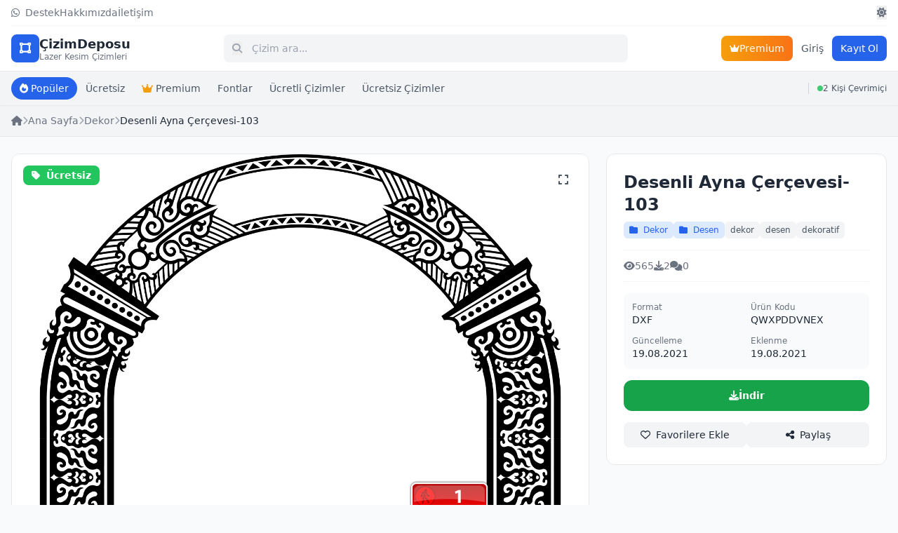

--- FILE ---
content_type: text/html; charset=utf-8
request_url: https://cizimdeposu.com/urun/desenli-ayna-cercevesi-103
body_size: 9021
content:
<!DOCTYPE html>
<html lang="tr">
<head>
    <meta charset="UTF-8">
    <meta name="viewport" content="width=device-width, initial-scale=1.0, maximum-scale=1.0, user-scalable=no">
    <title>Desenli Ayna Çerçevesi-103 - ÇizimDeposu</title>
    <meta name="description" content="Desenli Ayna Çerçevesi-103 Lazer Kesim Cnc Cdr Dxf Dosyası">
        <meta name="keywords" content=" Desenli Ayna Çerçevesi-103,cnc, lazer kesim, dxf, dosyası, dxf file, cdr file, lasercut, laser cut, lazercut">
        <link rel="canonical" href="https://cizimdeposu.com/urun/desenli-ayna-cercevesi-103">
    
    <!-- Open Graph -->
    <meta property="og:title" content="Desenli Ayna Çerçevesi-103">
    <meta property="og:description" content="Desenli Ayna Çerçevesi-103 Lazer Kesim Cnc Cdr Dxf Dosyası">
    <meta property="og:type" content="website">
    <meta property="og:url" content="https://cizimdeposu.com/urun/desenli-ayna-cercevesi-103">
        <meta property="og:image" content="https://cizimdeposu.com/dosyalar/onecikan/1604-901394-desenli-ayna-cercevesi-103.jpg">
        
    <!-- Tailwind CSS -->
    <script src="https://cdn.tailwindcss.com"></script>
    
    <!-- Font Awesome -->
    <link rel="stylesheet" href="https://cdnjs.cloudflare.com/ajax/libs/font-awesome/6.5.0/css/all.min.css">
    
    <!-- Tailwind Config -->
    <script>
        tailwind.config = {
            darkMode: 'class',
            theme: {
                extend: {
                    colors: {
                        primary: {
                            50: '#eff6ff',
                            100: '#dbeafe',
                            200: '#bfdbfe',
                            300: '#93c5fd',
                            400: '#60a5fa',
                            500: '#3b82f6',
                            600: '#2563eb',
                            700: '#1d4ed8',
                            800: '#1e40af',
                            900: '#1e3a8a',
                        }
                    }
                }
            }
        }
    </script>
    
    <style>
        /* Scrollbar gizle ama scroll çalışsın */
        .scrollbar-hide::-webkit-scrollbar { display: none; }
        .scrollbar-hide { -ms-overflow-style: none; scrollbar-width: none; }
        
        /* iOS için safe area */
        @supports (padding-bottom: env(safe-area-inset-bottom)) {
            .safe-bottom { padding-bottom: env(safe-area-inset-bottom); }
        }
        
        /* Touch cihazlar için hover durumunu kaldır */
        @media (hover: none) {
            .hover-none:hover { transform: none !important; }
        }
        
        /* Satır kesme */
        .line-clamp-1 {
            display: -webkit-box;
            -webkit-line-clamp: 1;
            -webkit-box-orient: vertical;
            overflow: hidden;
        }
        .line-clamp-2 {
            display: -webkit-box;
            -webkit-line-clamp: 2;
            -webkit-box-orient: vertical;
            overflow: hidden;
        }
    </style>
    
        <!-- Google Analytics -->
    <script async src="https://www.googletagmanager.com/gtag/js?id=G-5NDJBHP26C"></script>
    <script>
        window.dataLayer = window.dataLayer || [];
        function gtag(){dataLayer.push(arguments);}
        gtag('js', new Date());
        gtag('config', 'G-5NDJBHP26C');
    </script>
        
        <!-- AdSense Otomatik Reklamlar -->
    <script async src="https://pagead2.googlesyndication.com/pagead/js/adsbygoogle.js?client=ca-pub-0830369358056663"
     crossorigin="anonymous"></script>    </head>
<body class="bg-gray-50 dark:bg-gray-900 text-gray-800 dark:text-gray-200 transition-colors duration-300">

    <!-- Header -->
    <header class="sticky top-0 z-50 bg-white dark:bg-gray-800 shadow-sm">
        <div class="max-w-7xl mx-auto px-3 sm:px-4">
            <!-- Top Bar - Desktop Only -->
            <div class="hidden md:flex items-center justify-between py-2 text-sm border-b border-gray-100 dark:border-gray-700">
                <div class="flex items-center gap-4 text-gray-500 dark:text-gray-400">
                    <a href="https://wa.me/905461858588" target="_blank" class="hover:text-primary-600 transition-colors"><i class="fab fa-whatsapp mr-1"></i> Destek</a>
                    <a href="https://cizimdeposu.com/hakkimizda" class="hover:text-primary-600 transition-colors">Hakkımızda</a>
                    <a href="https://cizimdeposu.com/iletisim" class="hover:text-primary-600 transition-colors">İletişim</a>
                </div>
                <div class="flex items-center gap-4">
                    <button id="themeToggleDesktop" class="text-gray-500 hover:text-primary-600 transition-colors">
                        <i class="fas fa-sun dark:hidden"></i>
                        <i class="fas fa-moon hidden dark:inline"></i>
                    </button>
                </div>
            </div>
            
            <!-- Main Header -->
            <div class="flex items-center justify-between py-2.5 sm:py-3 gap-2 sm:gap-4">
                <!-- Logo -->
                <a href="https://cizimdeposu.com" class="flex items-center gap-2 flex-shrink-0">
                    <div class="w-9 h-9 sm:w-10 sm:h-10 bg-primary-600 rounded-lg flex items-center justify-center">
                        <i class="fas fa-vector-square text-white text-base sm:text-lg"></i>
                    </div>
                    <div class="hidden xs:block sm:block">
                        <span class="text-base sm:text-lg font-bold text-gray-800 dark:text-white">ÇizimDeposu</span>
                        <span class="hidden sm:block text-xs text-gray-500 dark:text-gray-400 -mt-1">Lazer Kesim Çizimleri</span>
                    </div>
                </a>

                <!-- Search Bar -->
                <div class="flex-1 max-w-xl min-w-0">
                    <form action="https://cizimdeposu.com/ara" method="GET" class="relative">
                        <input type="text" name="q" placeholder="Çizim ara..." 
                               value=""
                               class="w-full pl-9 sm:pl-10 pr-3 sm:pr-4 py-2 sm:py-2.5 bg-gray-100 dark:bg-gray-700 border-0 rounded-lg text-sm focus:ring-2 focus:ring-primary-500 focus:outline-none">
                        <button type="submit" class="absolute left-3 top-1/2 -translate-y-1/2 text-gray-400 text-sm">
                            <i class="fas fa-search"></i>
                        </button>
                    </form>
                </div>

                <!-- Right Actions -->
                <div class="flex items-center gap-1.5 sm:gap-2 flex-shrink-0">
                    <!-- Mobile Theme Toggle -->
                    <button id="themeToggleMobile" class="md:hidden w-9 h-9 flex items-center justify-center rounded-lg bg-gray-100 dark:bg-gray-700 text-gray-600 dark:text-gray-300">
                        <i class="fas fa-sun dark:hidden"></i>
                        <i class="fas fa-moon hidden dark:inline"></i>
                    </button>
                    
                    <!-- Premium Button - Desktop -->
                    <a href="https://cizimdeposu.com/premium" class="hidden sm:flex items-center gap-1.5 px-3 py-2 bg-gradient-to-r from-amber-500 to-orange-500 text-white text-sm rounded-lg font-medium hover:shadow-lg transition-all">
                        <i class="fas fa-crown text-xs"></i>
                        <span>Premium</span>
                    </a>

                                        <!-- Auth Buttons -->
                    <a href="https://cizimdeposu.com/giris" class="hidden sm:block px-3 py-2 text-sm text-gray-600 dark:text-gray-300 hover:text-primary-600 font-medium transition-colors">Giriş</a>
                    <a href="https://cizimdeposu.com/kayit" class="hidden sm:flex px-3 py-2 bg-primary-600 hover:bg-primary-700 text-white text-sm rounded-lg font-medium transition-colors">
                        Kayıt Ol
                    </a>
                                        
                    <!-- Mobile Menu Button -->
                    <button id="mobileMenuBtn" class="sm:hidden w-9 h-9 flex items-center justify-center rounded-lg bg-gray-100 dark:bg-gray-700 text-gray-600 dark:text-gray-300">
                        <i class="fas fa-bars"></i>
                    </button>
                </div>
            </div>
        </div>
        
        <!-- Categories Bar -->
        <div class="bg-gray-100 dark:bg-gray-700/50 border-t border-gray-200 dark:border-gray-700">
            <div class="max-w-7xl mx-auto px-3 sm:px-4">
                <div class="flex items-center justify-between py-2">
                    <div class="flex items-center gap-1.5 overflow-x-auto scrollbar-hide flex-1">
                        <a href="https://cizimdeposu.com?siralama=populer" class="flex-shrink-0 px-3 py-1.5 bg-primary-600 text-white text-xs sm:text-sm rounded-full font-medium whitespace-nowrap transition-colors">
                            <i class="fas fa-fire mr-1"></i>Popüler
                        </a>
                        <a href="https://cizimdeposu.com?filtre=ucretsiz" class="flex-shrink-0 px-3 py-1.5 text-gray-600 dark:text-gray-300 hover:bg-white dark:hover:bg-gray-600 text-xs sm:text-sm rounded-full transition-colors whitespace-nowrap">
                            Ücretsiz
                        </a>
                        <a href="https://cizimdeposu.com/premium" class="flex-shrink-0 px-3 py-1.5 text-gray-600 dark:text-gray-300 hover:bg-white dark:hover:bg-gray-600 text-xs sm:text-sm rounded-full transition-colors whitespace-nowrap">
                            <i class="fas fa-crown text-amber-500 mr-1"></i>Premium
                        </a>
                                                <a href="https://cizimdeposu.com/kategori/fontlar" class="flex-shrink-0 px-3 py-1.5 text-gray-600 dark:text-gray-300 hover:bg-white dark:hover:bg-gray-600 text-xs sm:text-sm rounded-full transition-colors whitespace-nowrap">
                            Fontlar                        </a>
                                                <a href="https://cizimdeposu.com/kategori/ucretli-cizimler" class="flex-shrink-0 px-3 py-1.5 text-gray-600 dark:text-gray-300 hover:bg-white dark:hover:bg-gray-600 text-xs sm:text-sm rounded-full transition-colors whitespace-nowrap">
                            Ücretli Çizimler                        </a>
                                                <a href="https://cizimdeposu.com/kategori/ucretsiz-cizimler" class="flex-shrink-0 px-3 py-1.5 text-gray-600 dark:text-gray-300 hover:bg-white dark:hover:bg-gray-600 text-xs sm:text-sm rounded-full transition-colors whitespace-nowrap">
                            Ücretsiz Çizimler                        </a>
                                            </div>
                    <!-- Online Sayısı - Desktop -->
                    <div class="hidden sm:flex items-center gap-1.5 pl-3 ml-3 border-l border-gray-300 dark:border-gray-600 flex-shrink-0">
                        <span class="w-2 h-2 bg-green-500 rounded-full animate-pulse"></span>
                        <span class="text-xs font-medium text-gray-600 dark:text-gray-300">2 Kişi Çevrimiçi</span>
                    </div>
                </div>
            </div>
        </div>
        
        <!-- Online Bar - Mobile Only -->
        <div class="sm:hidden bg-gradient-to-r from-green-500/10 to-emerald-500/10 dark:from-green-900/20 dark:to-emerald-900/20 border-t border-green-200 dark:border-green-800/30">
            <div class="max-w-7xl mx-auto px-3">
                <div class="flex items-center justify-center gap-2 py-1.5">
                    <span class="w-2 h-2 bg-green-500 rounded-full animate-pulse"></span>
                    <span class="text-xs font-medium text-green-700 dark:text-green-400">2 kişi online</span>
                    <span class="text-xs text-green-600/70 dark:text-green-500/70">(0 üye, 2 ziyaretçi)</span>
                </div>
            </div>
        </div>
    </header>

    <!-- Mobile Menu Overlay -->
    <div id="mobileMenu" class="fixed inset-0 z-50 hidden">
        <div class="absolute inset-0 bg-black/50" onclick="closeMobileMenu()"></div>
        <div class="absolute right-0 top-0 bottom-0 w-72 bg-white dark:bg-gray-800 shadow-xl transform transition-transform">
            <div class="p-4 border-b border-gray-200 dark:border-gray-700 flex items-center justify-between">
                <span class="font-bold text-lg">Menü</span>
                <button onclick="closeMobileMenu()" class="w-9 h-9 flex items-center justify-center rounded-lg hover:bg-gray-100 dark:hover:bg-gray-700">
                    <i class="fas fa-times"></i>
                </button>
            </div>
            <div class="p-4 space-y-2">
                                <a href="https://cizimdeposu.com/giris" onclick="closeMobileMenu()" class="flex items-center gap-3 p-3 rounded-lg hover:bg-gray-100 dark:hover:bg-gray-700 transition-colors">
                    <i class="fas fa-sign-in-alt text-gray-500 w-5"></i>
                    <span>Giriş Yap</span>
                </a>
                <a href="https://cizimdeposu.com/kayit" onclick="closeMobileMenu()" class="flex items-center gap-3 p-3 rounded-lg hover:bg-gray-100 dark:hover:bg-gray-700 transition-colors">
                    <i class="fas fa-user-plus text-gray-500 w-5"></i>
                    <span>Kayıt Ol</span>
                </a>
                                <a href="https://cizimdeposu.com/premium" onclick="closeMobileMenu()" class="flex items-center gap-3 p-3 rounded-lg bg-gradient-to-r from-amber-500 to-orange-500 text-white">
                    <i class="fas fa-crown w-5"></i>
                    <span>Premium Üyelik</span>
                </a>
                <hr class="my-3 border-gray-200 dark:border-gray-700">
                <a href="https://wa.me/905461858588" target="_blank" class="flex items-center gap-3 p-3 rounded-lg hover:bg-gray-100 dark:hover:bg-gray-700 transition-colors">
                    <i class="fab fa-whatsapp text-green-500 w-5"></i>
                    <span>WhatsApp Destek</span>
                </a>
                <a href="https://cizimdeposu.com/hakkimizda" onclick="closeMobileMenu()" class="flex items-center gap-3 p-3 rounded-lg hover:bg-gray-100 dark:hover:bg-gray-700 transition-colors">
                    <i class="fas fa-info-circle text-gray-500 w-5"></i>
                    <span>Hakkımızda</span>
                </a>
                <a href="https://cizimdeposu.com/iletisim" onclick="closeMobileMenu()" class="flex items-center gap-3 p-3 rounded-lg hover:bg-gray-100 dark:hover:bg-gray-700 transition-colors">
                    <i class="fas fa-envelope text-gray-500 w-5"></i>
                    <span>İletişim</span>
                </a>
            </div>
        </div>
    </div>

    <!-- Header Altı Reklam Alanı -->
            
    <!-- Header Üstü Reklam (Leaderboard) -->
        
    <!-- Breadcrumb -->
    <div class="bg-gray-100 dark:bg-gray-800 border-b border-gray-200 dark:border-gray-700">
        <div class="max-w-7xl mx-auto px-3 sm:px-4 py-2 sm:py-3">
            <nav class="flex items-center gap-1.5 sm:gap-2 text-xs sm:text-sm overflow-x-auto whitespace-nowrap scrollbar-hide"><a href="https://cizimdeposu.com" class="text-gray-500 hover:text-primary-600 flex-shrink-0"><i class="fas fa-home"></i></a><i class="fas fa-chevron-right text-gray-400 text-[10px] sm:text-xs flex-shrink-0"></i><a href="https://cizimdeposu.com" class="text-gray-500 hover:text-primary-600 flex-shrink-0">Ana Sayfa</a><i class="fas fa-chevron-right text-gray-400 text-[10px] sm:text-xs flex-shrink-0"></i><a href="https://cizimdeposu.com/kategori/dekor" class="text-gray-500 hover:text-primary-600 flex-shrink-0">Dekor</a><i class="fas fa-chevron-right text-gray-400 text-[10px] sm:text-xs flex-shrink-0"></i><span class="text-gray-800 dark:text-gray-200 font-medium truncate">Desenli Ayna Çerçevesi-103</span></nav>        </div>
    </div>

    <!-- Main Content -->
    <main class="max-w-7xl mx-auto px-3 sm:px-4 py-4 sm:py-6">
        <div class="grid lg:grid-cols-3 gap-4 sm:gap-6">
            
            <!-- Left Column - Images & Content -->
            <div class="lg:col-span-2 space-y-4 sm:space-y-6">
                
                <!-- Main Image -->
                <div class="bg-white dark:bg-gray-800 rounded-lg sm:rounded-xl border border-gray-200 dark:border-gray-700 overflow-hidden">
                    <div class="relative">
                        <img id="mainImage" src="https://cizimdeposu.com/dosyalar/onecikan/1604-901394-desenli-ayna-cercevesi-103.jpg" alt="Desenli Ayna Çerçevesi-103" class="w-full aspect-video object-contain bg-gray-100 dark:bg-gray-900">
                        
                        <!-- Badges -->
                        <div class="absolute top-2 sm:top-4 left-2 sm:left-4 flex flex-col gap-1.5 sm:gap-2">
                            <span class="px-2 sm:px-3 py-0.5 sm:py-1 bg-green-500 text-white text-xs sm:text-sm font-semibold rounded-lg">
                                <i class="fas fa-tag mr-1"></i> Ücretsiz                            </span>
                                                    </div>
                        
                        <!-- Zoom Button -->
                        <button onclick="openLightbox()" class="absolute top-2 sm:top-4 right-2 sm:right-4 w-8 h-8 sm:w-10 sm:h-10 bg-white/90 dark:bg-gray-800/90 rounded-lg flex items-center justify-center text-gray-600 dark:text-gray-300 hover:bg-white dark:hover:bg-gray-800 transition-colors">
                            <i class="fas fa-expand text-sm sm:text-base"></i>
                        </button>
                    </div>
                </div>

                <!-- Thumbnail Gallery -->
                
                <!-- Mobile: Product Info Card -->
                <div class="lg:hidden bg-white dark:bg-gray-800 rounded-lg sm:rounded-xl border border-gray-200 dark:border-gray-700 p-3 sm:p-4">
                    <!-- Title -->
                    <h1 class="text-lg sm:text-xl font-bold mb-2">Desenli Ayna Çerçevesi-103</h1>
                    
                    <!-- Category & Tags -->
                    <div class="flex flex-wrap items-center gap-1.5 sm:gap-2 mb-3">
                                                <a href="https://cizimdeposu.com/kategori/dekor" class="px-2 py-0.5 bg-primary-100 dark:bg-primary-900/30 text-primary-600 text-[10px] sm:text-xs rounded-md">
                            <i class="fas fa-folder mr-1"></i> Dekor                        </a>
                                                <a href="https://cizimdeposu.com/kategori/desen-cizimleri" class="px-2 py-0.5 bg-primary-100 dark:bg-primary-900/30 text-primary-600 text-[10px] sm:text-xs rounded-md">
                            <i class="fas fa-folder mr-1"></i> Desen                        </a>
                                                                        <a href="https://cizimdeposu.com/etiket/dekor" class="px-2 py-0.5 bg-gray-100 dark:bg-gray-700 text-gray-600 dark:text-gray-300 text-[10px] sm:text-xs rounded-md">
                            dekor                        </a>
                                                <a href="https://cizimdeposu.com/etiket/desen" class="px-2 py-0.5 bg-gray-100 dark:bg-gray-700 text-gray-600 dark:text-gray-300 text-[10px] sm:text-xs rounded-md">
                            desen                        </a>
                                                <a href="https://cizimdeposu.com/etiket/dekoratif" class="px-2 py-0.5 bg-gray-100 dark:bg-gray-700 text-gray-600 dark:text-gray-300 text-[10px] sm:text-xs rounded-md">
                            dekoratif                        </a>
                                            </div>

                    <!-- Stats -->
                    <div class="flex items-center gap-3 sm:gap-4 py-2 sm:py-3 border-y border-gray-100 dark:border-gray-700 mb-3">
                        <div class="flex items-center gap-1 text-xs sm:text-sm text-gray-500">
                            <i class="fas fa-eye"></i>
                            <span>565</span>
                        </div>
                        <div class="flex items-center gap-1 text-xs sm:text-sm text-gray-500">
                            <i class="fas fa-download"></i>
                            <span>2</span>
                        </div>
                        <div class="flex items-center gap-1 text-xs sm:text-sm text-gray-500">
                            <i class="fas fa-comments"></i>
                            <span>0</span>
                        </div>
                    </div>

                    <!-- Price -->
                    
                    <!-- File Info -->
                    <div class="bg-gray-50 dark:bg-gray-700/50 rounded-lg p-2.5 sm:p-3 mb-3">
                        <div class="grid grid-cols-2 gap-2 sm:gap-3 text-xs sm:text-sm">
                            <div>
                                <span class="text-gray-500 dark:text-gray-400 block text-[10px] sm:text-xs">Format</span>
                                <span class="font-medium">DXF</span>
                            </div>
                            <div>
                                <span class="text-gray-500 dark:text-gray-400 block text-[10px] sm:text-xs">Ürün Kodu</span>
                                <span class="font-medium">QWXPDDVNEX</span>
                            </div>
                            <div>
                                <span class="text-gray-500 dark:text-gray-400 block text-[10px] sm:text-xs">Güncelleme</span>
                                <span class="font-medium">19.08.2021</span>
                            </div>
                            <div>
                                <span class="text-gray-500 dark:text-gray-400 block text-[10px] sm:text-xs">Eklenme</span>
                                <span class="font-medium">19.08.2021</span>
                            </div>
                        </div>
                    </div>

                    <!-- Share & Wishlist -->
                    <div class="flex items-center gap-2">
                        <button onclick="toggleFavori(1604, this)" class="flex-1 py-2 bg-gray-100 dark:bg-gray-700 hover:bg-gray-200 dark:hover:bg-gray-600 rounded-lg text-xs sm:text-sm font-medium transition-colors">
                            <i class="far fa-heart mr-1"></i> Favorilere Ekle
                        </button>
                        <button onclick="shareProduct()" class="flex-1 py-2 bg-gray-100 dark:bg-gray-700 hover:bg-gray-200 dark:hover:bg-gray-600 rounded-lg text-xs sm:text-sm font-medium transition-colors">
                            <i class="fas fa-share-alt mr-1"></i> Paylaş
                        </button>
                    </div>
                </div>

                <!-- Product Description -->
                <div class="bg-white dark:bg-gray-800 rounded-lg sm:rounded-xl border border-gray-200 dark:border-gray-700 p-3 sm:p-4 md:p-6">
                    <h2 class="text-base sm:text-lg font-bold mb-3 sm:mb-4 flex items-center gap-2">
                        <i class="fas fa-info-circle text-primary-600"></i> Ürün Açıklaması
                    </h2>
                    <div class="prose prose-sm dark:prose-invert max-w-none text-gray-600 dark:text-gray-300 text-xs sm:text-sm">
                        <p><span style="font-size: 24px;">Desenli Ayna Çerçevesi-103 </span></p><p><span style="font-size: 24px;">Dosya Formatı Corel Draw Cdr V15</span></p>                    </div>
                    
                                    </div>

                <!-- Comments Section -->
                <div class="bg-white dark:bg-gray-800 rounded-lg sm:rounded-xl border border-gray-200 dark:border-gray-700 p-3 sm:p-4 md:p-6">
                    <h2 class="text-base sm:text-lg font-bold mb-3 sm:mb-4 flex items-center gap-2">
                        <i class="fas fa-comments text-primary-600"></i> Yorumlar 
                        <span class="text-xs sm:text-sm font-normal text-gray-500">(0)</span>
                    </h2>

                    <!-- Comment Form -->
                                        <div class="mb-4 sm:mb-6 p-4 bg-gray-50 dark:bg-gray-700/50 rounded-lg text-center">
                        <p class="text-sm text-gray-500 dark:text-gray-400 mb-2">Yorum yapmak için giriş yapmalısınız.</p>
                        <a href="https://cizimdeposu.com/giris?donecek=%2Furun%2Fdesenli-ayna-cercevesi-103" class="text-primary-600 hover:underline text-sm font-medium">Giriş Yap</a>
                    </div>
                    
                    <!-- Comments List -->
                                        <div class="text-center py-6 text-gray-500">
                        <i class="fas fa-comments text-3xl mb-2 opacity-50"></i>
                        <p class="text-sm">Henüz yorum yapılmamış. İlk yorumu siz yapın!</p>
                    </div>
                                    </div>
            </div>

            <!-- Right Column - Product Info (Desktop Only) -->
            <div class="hidden lg:block lg:col-span-1">
                <div class="bg-white dark:bg-gray-800 rounded-xl border border-gray-200 dark:border-gray-700 p-4 md:p-6 sticky top-24">
                    <!-- Title -->
                    <h1 class="text-xl md:text-2xl font-bold mb-2">Desenli Ayna Çerçevesi-103</h1>
                    
                    <!-- Category & Tags -->
                    <div class="flex flex-wrap items-center gap-2 mb-4">
                                                <a href="https://cizimdeposu.com/kategori/dekor" class="px-2 py-1 bg-primary-100 dark:bg-primary-900/30 text-primary-600 text-xs rounded-md hover:bg-primary-200 transition-colors">
                            <i class="fas fa-folder mr-1"></i> Dekor                        </a>
                                                <a href="https://cizimdeposu.com/kategori/desen-cizimleri" class="px-2 py-1 bg-primary-100 dark:bg-primary-900/30 text-primary-600 text-xs rounded-md hover:bg-primary-200 transition-colors">
                            <i class="fas fa-folder mr-1"></i> Desen                        </a>
                                                                        <a href="https://cizimdeposu.com/etiket/dekor" class="px-2 py-1 bg-gray-100 dark:bg-gray-700 text-gray-600 dark:text-gray-300 text-xs rounded-md hover:bg-gray-200 dark:hover:bg-gray-600 transition-colors">
                            dekor                        </a>
                                                <a href="https://cizimdeposu.com/etiket/desen" class="px-2 py-1 bg-gray-100 dark:bg-gray-700 text-gray-600 dark:text-gray-300 text-xs rounded-md hover:bg-gray-200 dark:hover:bg-gray-600 transition-colors">
                            desen                        </a>
                                                <a href="https://cizimdeposu.com/etiket/dekoratif" class="px-2 py-1 bg-gray-100 dark:bg-gray-700 text-gray-600 dark:text-gray-300 text-xs rounded-md hover:bg-gray-200 dark:hover:bg-gray-600 transition-colors">
                            dekoratif                        </a>
                                            </div>

                    <!-- Stats -->
                    <div class="flex items-center gap-4 py-3 border-y border-gray-100 dark:border-gray-700 mb-4">
                        <div class="flex items-center gap-1 text-sm text-gray-500">
                            <i class="fas fa-eye"></i>
                            <span>565</span>
                        </div>
                        <div class="flex items-center gap-1 text-sm text-gray-500">
                            <i class="fas fa-download"></i>
                            <span>2</span>
                        </div>
                        <div class="flex items-center gap-1 text-sm text-gray-500">
                            <i class="fas fa-comments"></i>
                            <span>0</span>
                        </div>
                    </div>

                    <!-- Price -->
                    
                    <!-- File Info -->
                    <div class="bg-gray-50 dark:bg-gray-700/50 rounded-lg p-3 mb-4">
                        <div class="grid grid-cols-2 gap-3 text-sm">
                            <div>
                                <span class="text-gray-500 dark:text-gray-400 block text-xs">Format</span>
                                <span class="font-medium">DXF</span>
                            </div>
                            <div>
                                <span class="text-gray-500 dark:text-gray-400 block text-xs">Ürün Kodu</span>
                                <span class="font-medium">QWXPDDVNEX</span>
                            </div>
                            <div>
                                <span class="text-gray-500 dark:text-gray-400 block text-xs">Güncelleme</span>
                                <span class="font-medium">19.08.2021</span>
                            </div>
                            <div>
                                <span class="text-gray-500 dark:text-gray-400 block text-xs">Eklenme</span>
                                <span class="font-medium">19.08.2021</span>
                            </div>
                        </div>
                    </div>

                    <!-- Action Buttons -->
                    <div class="space-y-2 mb-4">
                                                <a href="https://cizimdeposu.com/indir/QWXPDDVNEX" class="w-full py-3 bg-green-600 hover:bg-green-700 text-white rounded-xl font-semibold text-sm transition-colors flex items-center justify-center gap-2">
                            <i class="fas fa-download"></i>
                            İndir
                        </a>
                                            </div>

                    <!-- Share & Wishlist -->
                    <div class="flex items-center gap-2">
                        <button onclick="toggleFavori(1604, this)" class="flex-1 py-2 bg-gray-100 dark:bg-gray-700 hover:bg-gray-200 dark:hover:bg-gray-600 rounded-lg text-sm font-medium transition-colors">
                            <i class="far fa-heart mr-1"></i> Favorilere Ekle
                        </button>
                        <button onclick="shareProduct()" class="flex-1 py-2 bg-gray-100 dark:bg-gray-700 hover:bg-gray-200 dark:hover:bg-gray-600 rounded-lg text-sm font-medium transition-colors">
                            <i class="fas fa-share-alt mr-1"></i> Paylaş
                        </button>
                    </div>

                    <!-- Extra Buttons -->
                                    </div>
                
                <!-- Reklam: Ürün Detay Sidebar -->
                <div class="reklam-alani mt-4" data-reklam="13"><script async src="https://pagead2.googlesyndication.com/pagead/js/adsbygoogle.js?client=ca-pub-0830369358056663"
     crossorigin="anonymous"></script>
<!-- Kare Ürün Arası -->
<ins class="adsbygoogle"
     style="display:block"
     data-ad-client="ca-pub-0830369358056663"
     data-ad-slot="4082863435"
     data-ad-format="auto"
     data-full-width-responsive="true"></ins>
<script>
     (adsbygoogle = window.adsbygoogle || []).push({});
</script></div>            </div>
        </div>

        <!-- Related Products -->
                <section class="mt-6 sm:mt-8">
            <h2 class="text-base sm:text-lg font-bold mb-3 sm:mb-4 flex items-center gap-2">
                <i class="fas fa-th-large text-primary-600"></i> Benzer Çizimler
            </h2>
            <div class="grid grid-cols-2 sm:grid-cols-3 md:grid-cols-4 lg:grid-cols-5 gap-2 sm:gap-3 md:gap-4">
                                <a href="https://cizimdeposu.com/urun/ataturk-cizimleri-19-adet" class="group bg-white dark:bg-gray-800 rounded-lg sm:rounded-xl overflow-hidden border border-gray-200 dark:border-gray-700 hover:shadow-lg hover:border-primary-300 dark:hover:border-primary-600 transition-all active:scale-[0.98]">
                    <div class="relative aspect-[4/3] overflow-hidden bg-gray-100 dark:bg-gray-700">
                        <img src="https://cizimdeposu.com/dosyalar/onecikan/1633-354653-3.jpg" alt="Atatürk Çizimleri 19 Adet" class="w-full h-full object-cover group-hover:scale-105 transition-transform duration-300" loading="lazy">
                        <div class="absolute top-1.5 sm:top-2 left-1.5 sm:left-2">
                            <span class="px-1.5 sm:px-2 py-0.5 bg-green-500 text-white text-[10px] sm:text-xs font-semibold rounded">Ücretsiz</span>
                        </div>
                    </div>
                    <div class="p-2 sm:p-2.5">
                        <h3 class="font-medium text-xs sm:text-sm line-clamp-2 mb-1 sm:mb-1.5 group-hover:text-primary-600 transition-colors">Atatürk Çizimleri 19 Adet</h3>
                        <div class="flex items-center justify-between text-[10px] sm:text-xs text-gray-500 dark:text-gray-400">
                            <span><i class="fas fa-eye mr-0.5 sm:mr-1"></i>27.7K</span>
                            <span><i class="fas fa-download mr-0.5 sm:mr-1"></i>3.0K</span>
                        </div>
                    </div>
                </a>
                                <a href="https://cizimdeposu.com/urun/ataturk-vektor-arsivi" class="group bg-white dark:bg-gray-800 rounded-lg sm:rounded-xl overflow-hidden border border-gray-200 dark:border-gray-700 hover:shadow-lg hover:border-primary-300 dark:hover:border-primary-600 transition-all active:scale-[0.98]">
                    <div class="relative aspect-[4/3] overflow-hidden bg-gray-100 dark:bg-gray-700">
                        <img src="https://cizimdeposu.com/dosyalar/onecikan/200-508209-ata1.jpg" alt="Atatürk Vektör Arşivi" class="w-full h-full object-cover group-hover:scale-105 transition-transform duration-300" loading="lazy">
                        <div class="absolute top-1.5 sm:top-2 left-1.5 sm:left-2">
                            <span class="px-1.5 sm:px-2 py-0.5 bg-green-500 text-white text-[10px] sm:text-xs font-semibold rounded">Ücretsiz</span>
                        </div>
                    </div>
                    <div class="p-2 sm:p-2.5">
                        <h3 class="font-medium text-xs sm:text-sm line-clamp-2 mb-1 sm:mb-1.5 group-hover:text-primary-600 transition-colors">Atatürk Vektör Arşivi</h3>
                        <div class="flex items-center justify-between text-[10px] sm:text-xs text-gray-500 dark:text-gray-400">
                            <span><i class="fas fa-eye mr-0.5 sm:mr-1"></i>6.8K</span>
                            <span><i class="fas fa-download mr-0.5 sm:mr-1"></i>718</span>
                        </div>
                    </div>
                </a>
                                <a href="https://cizimdeposu.com/urun/ay-yildiz-ataturk" class="group bg-white dark:bg-gray-800 rounded-lg sm:rounded-xl overflow-hidden border border-gray-200 dark:border-gray-700 hover:shadow-lg hover:border-primary-300 dark:hover:border-primary-600 transition-all active:scale-[0.98]">
                    <div class="relative aspect-[4/3] overflow-hidden bg-gray-100 dark:bg-gray-700">
                        <img src="https://cizimdeposu.com/dosyalar/onecikan/201-668731-ay-yildiz-ataturk.png" alt="Ay Yıldız Atatürk" class="w-full h-full object-cover group-hover:scale-105 transition-transform duration-300" loading="lazy">
                        <div class="absolute top-1.5 sm:top-2 left-1.5 sm:left-2">
                            <span class="px-1.5 sm:px-2 py-0.5 bg-green-500 text-white text-[10px] sm:text-xs font-semibold rounded">Ücretsiz</span>
                        </div>
                    </div>
                    <div class="p-2 sm:p-2.5">
                        <h3 class="font-medium text-xs sm:text-sm line-clamp-2 mb-1 sm:mb-1.5 group-hover:text-primary-600 transition-colors">Ay Yıldız Atatürk</h3>
                        <div class="flex items-center justify-between text-[10px] sm:text-xs text-gray-500 dark:text-gray-400">
                            <span><i class="fas fa-eye mr-0.5 sm:mr-1"></i>5.7K</span>
                            <span><i class="fas fa-download mr-0.5 sm:mr-1"></i>472</span>
                        </div>
                    </div>
                </a>
                                <a href="https://cizimdeposu.com/urun/k-ataturk-imzasi" class="group bg-white dark:bg-gray-800 rounded-lg sm:rounded-xl overflow-hidden border border-gray-200 dark:border-gray-700 hover:shadow-lg hover:border-primary-300 dark:hover:border-primary-600 transition-all active:scale-[0.98]">
                    <div class="relative aspect-[4/3] overflow-hidden bg-gray-100 dark:bg-gray-700">
                        <img src="https://cizimdeposu.com/dosyalar/onecikan/1955-662459-k.ataturk-imzasi.png" alt="Kemal Atatürk İmzası" class="w-full h-full object-cover group-hover:scale-105 transition-transform duration-300" loading="lazy">
                        <div class="absolute top-1.5 sm:top-2 left-1.5 sm:left-2">
                            <span class="px-1.5 sm:px-2 py-0.5 bg-green-500 text-white text-[10px] sm:text-xs font-semibold rounded">Ücretsiz</span>
                        </div>
                    </div>
                    <div class="p-2 sm:p-2.5">
                        <h3 class="font-medium text-xs sm:text-sm line-clamp-2 mb-1 sm:mb-1.5 group-hover:text-primary-600 transition-colors">Kemal Atatürk İmzası</h3>
                        <div class="flex items-center justify-between text-[10px] sm:text-xs text-gray-500 dark:text-gray-400">
                            <span><i class="fas fa-eye mr-0.5 sm:mr-1"></i>5.6K</span>
                            <span><i class="fas fa-download mr-0.5 sm:mr-1"></i>490</span>
                        </div>
                    </div>
                </a>
                                <a href="https://cizimdeposu.com/urun/dunya-haritasi" class="group bg-white dark:bg-gray-800 rounded-lg sm:rounded-xl overflow-hidden border border-gray-200 dark:border-gray-700 hover:shadow-lg hover:border-primary-300 dark:hover:border-primary-600 transition-all active:scale-[0.98]">
                    <div class="relative aspect-[4/3] overflow-hidden bg-gray-100 dark:bg-gray-700">
                        <img src="https://cizimdeposu.com/dosyalar/onecikan/1864-153425-dunya-haritasi.png" alt="Dünya Haritası" class="w-full h-full object-cover group-hover:scale-105 transition-transform duration-300" loading="lazy">
                        <div class="absolute top-1.5 sm:top-2 left-1.5 sm:left-2">
                            <span class="px-1.5 sm:px-2 py-0.5 bg-green-500 text-white text-[10px] sm:text-xs font-semibold rounded">Ücretsiz</span>
                        </div>
                    </div>
                    <div class="p-2 sm:p-2.5">
                        <h3 class="font-medium text-xs sm:text-sm line-clamp-2 mb-1 sm:mb-1.5 group-hover:text-primary-600 transition-colors">Dünya Haritası</h3>
                        <div class="flex items-center justify-between text-[10px] sm:text-xs text-gray-500 dark:text-gray-400">
                            <span><i class="fas fa-eye mr-0.5 sm:mr-1"></i>5.4K</span>
                            <span><i class="fas fa-download mr-0.5 sm:mr-1"></i>396</span>
                        </div>
                    </div>
                </a>
                            </div>
        </section>
            </main>

    <!-- Mobile Fixed Buy Button -->
    <div class="fixed bottom-14 left-0 right-0 p-3 bg-white dark:bg-gray-800 border-t border-gray-200 dark:border-gray-700 md:hidden z-50 safe-bottom">
        <div class="flex gap-2">
                        <a href="https://cizimdeposu.com/indir/QWXPDDVNEX" class="flex-1 py-2.5 sm:py-3 bg-green-600 hover:bg-green-700 text-white rounded-xl font-semibold text-sm transition-colors flex items-center justify-center gap-2">
                <i class="fas fa-download"></i>
                İndir
            </a>
                    </div>
    </div>

    <!-- Bottom padding for mobile elements -->
    <div class="h-28 sm:h-32 md:hidden"></div>

    <script>
        // Image Gallery
        function changeImage(thumbnail, src) {
            const mainImage = document.getElementById('mainImage');
            mainImage.src = src;
            
            document.querySelectorAll('[onclick^="changeImage"]').forEach(btn => {
                btn.classList.remove('border-primary-500');
                btn.classList.add('border-gray-200', 'dark:border-gray-700');
            });
            thumbnail.classList.remove('border-gray-200', 'dark:border-gray-700');
            thumbnail.classList.add('border-primary-500');
        }

        // Share Product
        function shareProduct() {
            if (navigator.share) {
                navigator.share({
                    title: 'Desenli Ayna Çerçevesi-103',
                    text: 'Desenli Ayna Çerçevesi-103 Dosya Formatı Corel Draw Cdr V15',
                    url: window.location.href
                });
            } else {
                // Fallback: Copy to clipboard
                navigator.clipboard.writeText(window.location.href).then(() => {
                    showToast('Link kopyalandı!', 'success');
                });
            }
        }

        // Lightbox
        function openLightbox() {
            const mainImage = document.getElementById('mainImage');
            const lightbox = document.createElement('div');
            lightbox.className = 'fixed inset-0 bg-black/90 z-50 flex items-center justify-center p-4';
            lightbox.onclick = () => lightbox.remove();
            lightbox.innerHTML = `
                <button onclick="event.stopPropagation(); this.parentElement.remove()" class="absolute top-4 right-4 w-10 h-10 bg-white/10 hover:bg-white/20 rounded-full flex items-center justify-center text-white">
                    <i class="fas fa-times text-xl"></i>
                </button>
                <img src="${mainImage.src}" class="max-w-full max-h-full object-contain" onclick="event.stopPropagation()">
            `;
            document.body.appendChild(lightbox);
        }
    </script>

    <!-- Footer -->
    <footer class="bg-gray-900 text-gray-400 py-6 sm:py-8 mt-6 sm:mt-8">
        <div class="max-w-7xl mx-auto px-3 sm:px-4">
            <div class="grid grid-cols-2 md:grid-cols-4 gap-4 sm:gap-6 mb-6 sm:mb-8">
                <div class="col-span-2 md:col-span-1">
                    <div class="flex items-center gap-2 mb-2 sm:mb-3">
                        <div class="w-7 h-7 sm:w-8 sm:h-8 bg-primary-600 rounded-lg flex items-center justify-center">
                            <i class="fas fa-vector-square text-white text-xs sm:text-sm"></i>
                        </div>
                        <span class="font-bold text-white text-sm sm:text-base">ÇizimDeposu</span>
                    </div>
                    <p class="text-xs sm:text-sm mb-2 sm:mb-3">Lazer Kesim ve CNC çizimleri için Türkiye'nin en büyük arşivi.</p>
                    <div class="flex gap-2 sm:gap-3">
                                                                        <a href="https://wa.me/905461858588" target="_blank" class="w-7 h-7 sm:w-8 sm:h-8 bg-gray-800 hover:bg-green-600 rounded-lg flex items-center justify-center transition-colors">
                            <i class="fab fa-whatsapp text-xs sm:text-sm"></i>
                        </a>
                                                                                                                    </div>
                </div>
                <div>
                    <h4 class="text-white font-semibold mb-2 sm:mb-3 text-xs sm:text-sm">Kategoriler</h4>
                    <ul class="space-y-1.5 sm:space-y-2 text-xs sm:text-sm">
                                                <li><a href="https://cizimdeposu.com/kategori/fontlar" class="hover:text-white transition-colors">Fontlar</a></li>
                                                <li><a href="https://cizimdeposu.com/kategori/ucretli-cizimler" class="hover:text-white transition-colors">Ücretli Çizimler</a></li>
                                                <li><a href="https://cizimdeposu.com/kategori/ucretsiz-cizimler" class="hover:text-white transition-colors">Ücretsiz Çizimler</a></li>
                                            </ul>
                </div>
                <div>
                    <h4 class="text-white font-semibold mb-2 sm:mb-3 text-xs sm:text-sm">Sayfalar</h4>
                    <ul class="space-y-1.5 sm:space-y-2 text-xs sm:text-sm">
                        <li><a href="https://cizimdeposu.com/hakkimizda" class="hover:text-white transition-colors">Hakkımızda</a></li>
                        <li><a href="https://cizimdeposu.com/iletisim" class="hover:text-white transition-colors">İletişim</a></li>
                        <li><a href="https://cizimdeposu.com/blog" class="hover:text-white transition-colors">Blog</a></li>
                        <li><a href="https://cizimdeposu.com/sss" class="hover:text-white transition-colors">S.S.S.</a></li>
                    </ul>
                </div>
                <div>
                    <h4 class="text-white font-semibold mb-2 sm:mb-3 text-xs sm:text-sm">Yasal</h4>
                    <ul class="space-y-1.5 sm:space-y-2 text-xs sm:text-sm">
                        <li><a href="https://cizimdeposu.com/kullanim-sartlari" class="hover:text-white transition-colors">Kullanım Şartları</a></li>
                        <li><a href="https://cizimdeposu.com/gizlilik-politikasi" class="hover:text-white transition-colors">Gizlilik Politikası</a></li>
                        <li><a href="https://cizimdeposu.com/satis-sozlesmesi" class="hover:text-white transition-colors">Satış Sözleşmesi</a></li>
                    </ul>
                </div>
            </div>
            
            <!-- Newsletter -->
            <div class="bg-gray-800 rounded-lg p-4 sm:p-6 mb-6">
                <div class="flex flex-col md:flex-row items-center justify-between gap-4">
                    <div class="text-center md:text-left">
                        <h3 class="font-bold text-white text-sm sm:text-base mb-1">Yeni Çizimlerden Haberdar Ol</h3>
                        <p class="text-xs sm:text-sm text-gray-400">E-posta adresinizi bırakın, yeni çizimler eklendiğinde haber verelim.</p>
                    </div>
                    <form action="https://cizimdeposu.com/abone-ol" method="POST" class="flex flex-col sm:flex-row gap-2 w-full md:w-auto">
                        <input type="hidden" name="csrf_token" value="c3a522cab6c1ad64db4db4baa83f672730df3796423f6738066db4936a53738f">                        <input type="email" name="email" placeholder="E-posta adresiniz" required 
                               class="flex-1 md:w-64 px-3 sm:px-4 py-2 sm:py-2.5 bg-gray-700 border border-gray-600 rounded-lg text-xs sm:text-sm focus:ring-2 focus:ring-primary-500 focus:outline-none focus:border-transparent text-white placeholder-gray-400">
                        <button type="submit" class="px-4 sm:px-6 py-2 sm:py-2.5 bg-primary-600 hover:bg-primary-700 text-white rounded-lg font-medium text-xs sm:text-sm transition-colors whitespace-nowrap">
                            Abone Ol
                        </button>
                    </form>
                </div>
            </div>
            
            <div class="pt-4 sm:pt-6 border-t border-gray-800 flex flex-col sm:flex-row items-center justify-between gap-2 text-xs sm:text-sm">
                <p>&copy; 2026 ÇizimDeposu. Tüm hakları saklıdır.</p>
                <p class="text-gray-500">
                    
                    <span class="font-medium">3.9K</span> Çizim · 
                    <span class="font-medium">6.1K</span> Üye · 
                    <span class="font-medium">2.9M</span> İnceleme
                </p>
            </div>
            
                        <div class="pt-4 mt-4 border-t border-gray-800">
                <div class="flex flex-wrap items-center justify-center gap-4 text-xs">
                    <span class="text-gray-600">Sponsorlar:</span>
                                        <a href="https://cizimdeposu.com/api/reklam-tikla?id=1&redirect=https%3A%2F%2Fcizimdepom.com" target="_blank" rel="nofollow noopener sponsored" class="text-gray-400 hover:text-white transition-colors">
                        Cizimdepom.com                    </a>
                                    </div>
            </div>
                    </div>
    </footer>

    <!-- Mobile Bottom Navigation -->
    <nav class="fixed bottom-0 left-0 right-0 bg-white dark:bg-gray-800 border-t border-gray-200 dark:border-gray-700 md:hidden z-40 safe-bottom">
        <div class="flex items-center justify-around py-1.5 sm:py-2">
            <a href="https://cizimdeposu.com" class="flex flex-col items-center gap-0.5 py-1 px-3 text-gray-500">
                <i class="fas fa-home text-lg"></i>
                <span class="text-[10px]">Ana Sayfa</span>
            </a>
            <a href="https://cizimdeposu.com/ara" class="flex flex-col items-center gap-0.5 py-1 px-3 text-gray-500">
                <i class="fas fa-search text-lg"></i>
                <span class="text-[10px]">Ara</span>
            </a>
            <a href="https://cizimdeposu.com/premium" class="flex flex-col items-center gap-0.5 py-1 px-3 text-amber-500">
                <i class="fas fa-crown text-lg"></i>
                <span class="text-[10px]">Premium</span>
            </a>
            <a href="https://cizimdeposu.com/profil" class="flex flex-col items-center gap-0.5 py-1 px-3 text-gray-500">
                <i class="fas fa-user text-lg"></i>
                <span class="text-[10px]">Hesap</span>
            </a>
        </div>
    </nav>

    <!-- Bottom padding for mobile nav -->
    <div class="h-14 sm:h-16 md:hidden"></div>

    <!-- JavaScript -->
    <script>
        // Dark Mode Toggle
        function toggleTheme() {
            document.documentElement.classList.toggle('dark');
            localStorage.setItem('theme', document.documentElement.classList.contains('dark') ? 'dark' : 'light');
        }

        // Check saved theme
        if (localStorage.getItem('theme') === 'dark' || (!localStorage.getItem('theme') && window.matchMedia('(prefers-color-scheme: dark)').matches)) {
            document.documentElement.classList.add('dark');
        }

        document.getElementById('themeToggleDesktop')?.addEventListener('click', toggleTheme);
        document.getElementById('themeToggleMobile')?.addEventListener('click', toggleTheme);

        // Mobile Menu
        function openMobileMenu() {
            document.getElementById('mobileMenu').classList.remove('hidden');
            document.body.style.overflow = 'hidden';
        }
        
        function closeMobileMenu() {
            document.getElementById('mobileMenu').classList.add('hidden');
            document.body.style.overflow = '';
        }

        document.getElementById('mobileMenuBtn')?.addEventListener('click', openMobileMenu);

        // Smooth scroll
        document.querySelectorAll('a[href^="#"]').forEach(anchor => {
            anchor.addEventListener('click', function (e) {
                const href = this.getAttribute('href');
                if (href !== '#') {
                    const target = document.querySelector(href);
                    if (target) {
                        e.preventDefault();
                        closeMobileMenu();
                        target.scrollIntoView({ behavior: 'smooth' });
                    }
                }
            });
        });

        // Favori toggle
        async function toggleFavori(urunId, btn) {
            try {
                const response = await fetch('https://cizimdeposu.com/api/favori-toggle.php', {
                    method: 'POST',
                    headers: {
                        'Content-Type': 'application/json',
                    },
                    body: JSON.stringify({ urun_id: urunId })
                });
                
                const data = await response.json();
                
                if (data.durum) {
                    const icon = btn.querySelector('i');
                    if (data.favori) {
                        icon.classList.remove('far');
                        icon.classList.add('fas', 'text-red-500');
                    } else {
                        icon.classList.remove('fas', 'text-red-500');
                        icon.classList.add('far');
                    }
                } else {
                    if (data.mesaj === 'giris_gerekli') {
                        window.location.href = 'https://cizimdeposu.com/giris';
                    } else {
                        alert(data.mesaj);
                    }
                }
            } catch (error) {
                console.error('Favori hatası:', error);
            }
        }

        // Toast notification
        function showToast(message, type = 'info') {
            const colors = {
                success: 'bg-green-500',
                error: 'bg-red-500',
                warning: 'bg-yellow-500',
                info: 'bg-blue-500'
            };
            
            const toast = document.createElement('div');
            toast.className = `fixed top-4 right-4 ${colors[type]} text-white px-6 py-3 rounded-lg shadow-lg z-50 transform translate-x-full transition-transform duration-300`;
            toast.textContent = message;
            document.body.appendChild(toast);
            
            setTimeout(() => toast.classList.remove('translate-x-full'), 100);
            setTimeout(() => {
                toast.classList.add('translate-x-full');
                setTimeout(() => toast.remove(), 300);
            }, 3000);
        }
    </script>
    
        
        <!-- Whos.amung.us Canlı İstatistik -->
        <script id="_wautzs">var _wau = _wau || []; _wau.push(["tab", "kevzjvluc7", "tzs", "bottom-center"]);</script>
    <script async src="//waust.at/t.js"></script>
        </body>
</html>


--- FILE ---
content_type: text/html; charset=utf-8
request_url: https://www.google.com/recaptcha/api2/aframe
body_size: 267
content:
<!DOCTYPE HTML><html><head><meta http-equiv="content-type" content="text/html; charset=UTF-8"></head><body><script nonce="BsgZFRTCoXa1g6jzsZ7ysw">/** Anti-fraud and anti-abuse applications only. See google.com/recaptcha */ try{var clients={'sodar':'https://pagead2.googlesyndication.com/pagead/sodar?'};window.addEventListener("message",function(a){try{if(a.source===window.parent){var b=JSON.parse(a.data);var c=clients[b['id']];if(c){var d=document.createElement('img');d.src=c+b['params']+'&rc='+(localStorage.getItem("rc::a")?sessionStorage.getItem("rc::b"):"");window.document.body.appendChild(d);sessionStorage.setItem("rc::e",parseInt(sessionStorage.getItem("rc::e")||0)+1);localStorage.setItem("rc::h",'1768961038849');}}}catch(b){}});window.parent.postMessage("_grecaptcha_ready", "*");}catch(b){}</script></body></html>